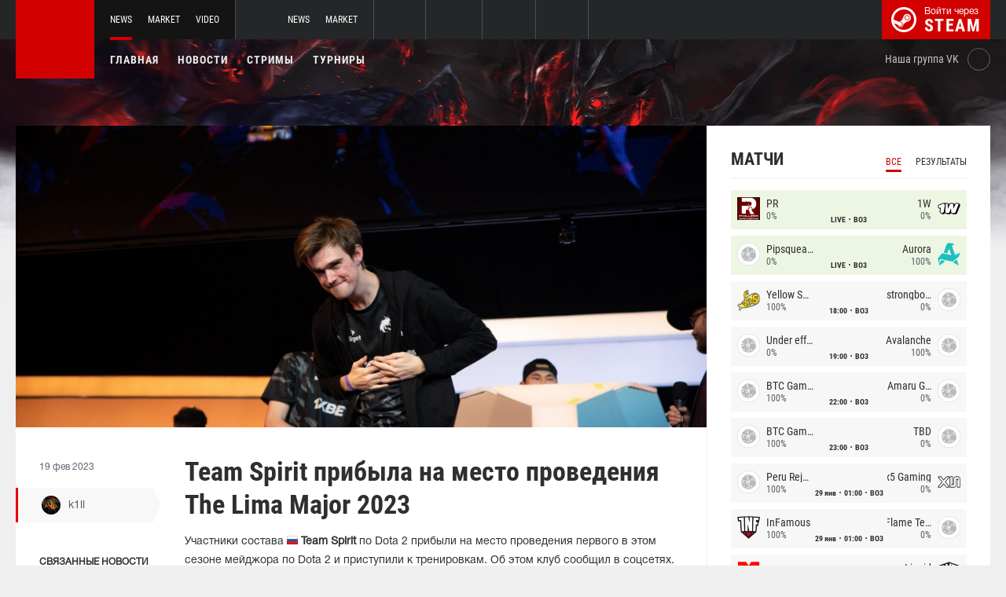

--- FILE ---
content_type: text/html; charset=UTF-8
request_url: https://int.dota2.net/news/82418-team-spirit-pribyla-na-mesto-provedeniya-the-lima-major-2023
body_size: 10260
content:
<!doctype html>
<html lang="ru">
    <head>
        <meta charset="UTF-8"/>
        <title>Team Spirit прибыла на место проведения The Lima Major 2023</title>
        <meta property="og:title" content="Team Spirit прибыла на место проведения The Lima Major 2023">
        <meta name="description" content="Участники состава  Team Spirit по Dota 2 прибыли на место проведения первого в этом сезоне мейджора по Dota 2 и приступили к тренировкам. Об этом клуб сообщил в...">
        <meta property="og:description" content="Участники состава  Team Spirit по Dota 2 прибыли на место проведения первого в этом сезоне мейджора по Dota 2 и приступили к тренировкам. Об этом клуб сообщил в...">
        <meta property="og:image" content="https://int.dota2.net/thumb/post/size-og-image/2023/02/82418/ODI0MThjS1J3dGxkZUty.jpg">
                    <meta property="og:type" content="article">
    
            <meta property="og:url" content="https://int.dota2.net/news/82418">
    
            <meta property="og:site_name" content="int.dota2.net">
    
            <link rel="canonical" href="https://int.dota2.net/news/82418-team-spirit-pribyla-na-mesto-provedeniya-the-lima-major-2023"/>
            <meta name="twitter:card" content="summary_large_image">
        <meta property="twitter:image" content="https://int.dota2.net/thumb/post/size-og-image/2023/02/82418/ODI0MThjS1J3dGxkZUty.jpg">
        <meta name="viewport" content="width=device-width, initial-scale=1"/>
        <meta name="csrf-token" content="5Yy5vbeFJSWGyAhIGJWrdQm6EOEATtcUGpTnre3r">
                <link rel="icon" href="/favicon.ico?v=1.1.1" type="image/x-icon"/>
        
        <link rel="preload" href="/fonts/Roboto/RobotoCondensed-Bold.woff" as="font" type="font/woff" crossorigin>
        <link rel="preload stylesheet" href="/fonts/Roboto/RobotoCondensed.css" >
        <!-- <link rel="preload stylesheet" href="/css/fonts.css?v=5.7.29"> -->
        <!-- <link rel="preload stylesheet" href="/css/fonts.css?v=1.4"> -->
        <link rel="stylesheet" href="/css/dota2.min.css?id=2cb86048701e1dc7f07d"/>
        <link rel="stylesheet" href="/css/style.custom.css?id=1ba4092263e26c4a00d9"/>
                <script type="text/javascript"> </script>

        
            </head>
<body class="international ">

<div class="layout">
    <div class="layout__header">
        <header class="header">
    <div class="header__outer">
        <div class="header__inner wrapper">
            <div class="header__logo"><a class="logo" href="https://int.dota2.net"></a></div>
            <div class="header__body">
                <div class="header__projects">
                    <div class="projects">
                        <div class="projects__switcher ui-controller" data-target=".projects__items, .hamburger_projects-switcher-js" data-remove=".userbar-user, .action-bars__user-tools, .userbar-user__bars, .hamburger_userbar-user-switcher-js">
                            <div class="projects-switcher">
                                <div class="projects-switcher__hamburger">
                                    <div class="hamburger hamburger_projects hamburger_projects-switcher-js"></div>
                                </div>
                                <div class="projects-switcher__typo">Все проекты</div>
                            </div>
                        </div>
                        <div class="projects__items">
                            <div class="projects-items">
                                
                                    
                                    <div class="projects-items__item  active ">
                                        <div class="project ">
                                            <a class="project__logo project__logo_dota" href="https://dota2.net"></a>
                                            <ul class="project-nav">
                                                
                                                    
                                                                                                            <li class="project-nav__item">
                                                            <a class="project-nav__link  active " href="https://dota2.net">News</a>
                                                        </li>
                                                                                                    
                                                    
                                                                                                            
                                                                                                    
                                                    
                                                                                                            <li class="project-nav__item">
                                                            <a class="project-nav__link " href="https://market.dota2.net">Market</a>
                                                        </li>
                                                                                                    
                                                    
                                                                                                            <li class="project-nav__item">
                                                            <a class="project-nav__link " href="https://dotavideo.ru">Video</a>
                                                        </li>
                                                                                                                                                </ul>
                                        </div>
                                    </div>
                                
                                    
                                    <div class="projects-items__item ">
                                        <div class="project ">
                                            <a class="project__logo project__logo_csgo" href="https://ru.csgo.com"></a>
                                            <ul class="project-nav">
                                                
                                                    
                                                                                                            <li class="project-nav__item">
                                                            <a class="project-nav__link " href="https://ru.csgo.com">News</a>
                                                        </li>
                                                                                                    
                                                    
                                                                                                            
                                                                                                    
                                                    
                                                                                                            <li class="project-nav__item">
                                                            <a class="project-nav__link " href="https://market.csgo.com">Market</a>
                                                        </li>
                                                                                                                                                </ul>
                                        </div>
                                    </div>
                                
                                    
                                    <div class="projects-items__item ">
                                        <div class="project  optional ">
                                            <a class="project__logo project__logo_pubg" href="https://pubg.ru"></a>
                                            <ul class="project-nav">
                                                
                                                    
                                                                                                            <li class="project-nav__item">
                                                            <a class="project-nav__link " href="https://pubg.ru">News</a>
                                                        </li>
                                                                                                                                                </ul>
                                        </div>
                                    </div>
                                
                                    
                                    <div class="projects-items__item ">
                                        <div class="project  optional ">
                                            <a class="project__logo project__logo_gifts" href="https://gifts.tm"></a>
                                            <ul class="project-nav">
                                                
                                                    
                                                                                                            <li class="project-nav__item">
                                                            <a class="project-nav__link " href="https://gifts.tm">Market</a>
                                                        </li>
                                                                                                                                                </ul>
                                        </div>
                                    </div>
                                
                                    
                                    <div class="projects-items__item ">
                                        <div class="project  optional ">
                                            <a class="project__logo project__logo_team-fortress" href="https://tf2.tm"></a>
                                            <ul class="project-nav">
                                                
                                                    
                                                                                                            <li class="project-nav__item">
                                                            <a class="project-nav__link " href="https://tf2.tm">Market</a>
                                                        </li>
                                                                                                                                                </ul>
                                        </div>
                                    </div>
                                
                                
                                <div class="projects-items__item">
                                    <div class="project optional">
                                        <a href="https://fastcup.net/" target="_blank" class="project__logo project__logo_fc"></a>
                                        <ul class="project-nav">
                                            <li class="project-nav__item">
                                                <a href="" class="project-nav__link">FASTCUP</a>
                                            </li>
                                        </ul>
                                    </div>
                                </div>
                            </div>
                        </div>
                    </div>
                </div>
                <div class="header__userbar">
                    <div class="userbar">
                        
                                                    <div class="userbar__userbar-login">
                                                                <a class="userbar-login" href="https://int.dota2.net/auth/secure" rel="nofollow">
                                    <div class="userbar-login__ico">
                                        <img src="/images/steam.svg" width="32px;" height="32px">
                                    </div>
                                    <div class="userbar-login__info">
                                        <div class="userbar-login__text">Войти через</div>
                                        <div class="userbar-login__steam">steam</div>
                                    </div>
                                </a>
                            </div>
                                            </div>
                </div>
            </div>
        </div>
    </div>
    <div class="header__bottom">
        <div class="wrapper">
            <div class="header__wrap ">
                <nav class="main-menu">
                    <ul class="main-menu__list">
                        <li class="main-menu__item"><a class="main-menu__link" href="https://int.dota2.net">Главная</a></li>
                        <li class="main-menu__item"><a class="main-menu__link" href="https://int.dota2.net/allnews">Новости</a></li>
                        


                            <li class="main-menu__item"><a class="main-menu__link" href="https://int.dota2.net/streams">Стримы</a></li>

                            

                        

                                                    <li class="main-menu__item"><a class="main-menu__link" href="https://int.dota2.net/tournaments">Турниры</a></li>
                        
                                            </ul>
                </nav>

                
                                        <div class="social-links">
                        <div class="social-links__item">
                            <a href="https://vk.com/d2net" target="_blank" rel="nofollow" class="socials socials_header"
                                                            >
                                <div  class="socials__title">Наша группа VK</div>
                                <div class="socials__links">
                                    <div class="socials__link socials__link_vk"></div>
                                </div>
                            </a>
                        </div>
                    </div>
                            </div>
        </div>
    </div>
</header>    </div>

    <div class="layout__content">
        <div class="wrapper wrapper_inner">
                <div class="grid-inner grid-inner_many-columns">
        <div class="grid-inner__content">
            <div class="post-layout">
                                    <div class="post-layout__picture">
                        <div class="post-picture">
                            <div class="post-picture__intro" style="background-image: url('/thumb/post/size-wide-post/2023/02/82418/ODI0MThjS1J3dGxkZUty.jpg')"></div>
                        </div>
                    </div>
                                <div class="post-layout__post-wrapper">
                    <div class="post-wrapper">
                        <div class="post-wrapper__post-arround">
                            <div class="post-arround">
                                <div class="post-arround__info">
                                    <div class="post-arround__date">19 фев 2023</div>
                                    <div class="post-arround__counter post-arround__counter_like">2</div>
                                    <div class="post-arround__counter post-arround__counter_comment">0</div>
                                    <div class="post-arround__user">
                                        <a href="https://int.dota2.net/profile/42894237" class="post-user post-user_post-sidebar">
                                            <div class="post-user__pic">
                                                <img src="https://avatars.steamstatic.com/a622cae2e1684b6b4d7e194392c10fc55925e264_full.jpg" alt="k1ll">
                                            </div>
                                            <div class="post-user__name">
                                                k1ll
                                            </div>
                                        </a>
                                    </div>

                                                                            <div class="post-arround__news">
                                            <div class="post-arround-news">
                                                <div class="post-arround-news__title">Связанные новости</div>
                                                <div class="post-arround-news__items">
                                                                                                                                                                    <div class="post-arround-news__item">
    <a href="https://int.dota2.net/news/82315-betboom-team-i-hellraisers-popali-v-odnu-gruppu-s-team-liquid-na-the-lima-major-2023" class="post-new">
        <div class="post-new__img" style="background-image: url('/thumb/post/size-other-news/2023/02/82315/ODIzMTV3TjNKYmt2ejVD.png')"></div>
        <div class="post-new__title">BetBoom Team и HellRaisers попали в одну группу с Team Liquid на The Lima Major 2023</div>
        <div class="post-new__date">17 фев 2023</div>
    </a>
</div>                                                                                                    </div>
                                            </div>
                                        </div>
                                                                    </div>
                                                                
                            </div>
                        </div>
                        <div class="post-wrapper__post-container">
                            <div class="main-block main-block_post-block main-block_post-content">
                                <div class="post-content">
                                                                        <h1>Team Spirit прибыла на место проведения The Lima Major 2023</h1>
                                    <h2></h2>

                                    <p>Участники состава <strong><img src="https://pubg.ac/images/plugins/flags/img/Russia.gif" alt="Россия, Russia, RU" />&nbsp;Team Spirit</strong> по Dota 2 прибыли на место проведения первого в этом сезоне мейджора по Dota 2 и приступили к тренировкам. Об этом клуб сообщил в соцсетях.</p>  <p>Ранее организаторы чемпионата&nbsp;<a href="https://dota2.net/news/82315-betboom-team-i-hellraisers-popali-v-odnu-gruppu-s-team-liquid-na-the-lima-major-2023">объявили</a>&nbsp;результаты жеребьевки участников&nbsp;&ndash; 18 команд разделили на 2 равные группы.<strong>&nbsp;Team Spirit</strong>&nbsp;посеяли вместе с&nbsp;<strong><img src="https://pubg.ac/images/plugins/flags/img/World.gif" alt="Весь мир, World" />&nbsp;Tundra Esports</strong>,&nbsp;<strong><img src="https://pubg.ac/images/plugins/flags/img/World.gif" alt="Весь мир, World" />&nbsp;Gaimin Gladiators</strong>,&nbsp;<strong><img src="https://pubg.ac/images/plugins/flags/img/China.gif" alt="Китай, China, CN" />&nbsp;PSG.LGD</strong>,&nbsp;<strong><img src="https://pubg.ac/images/plugins/flags/img/World.gif" alt="Весь мир, World" />&nbsp;TSM</strong>&nbsp;и др.</p>  <p><a href="https://dota2.net/tournaments/the_lima_major_2023"><strong>The Lima Major 2023</strong></a>&nbsp;пройдет в Лиме с 22 февраля по 5 марта.&nbsp;Местом проведения соревнования станет площадка под названием Arena 1. Призовой фонд ивента составит полмиллиона долларов США и 1900 очков DPC.</p>  <p><br />Следите за новостями у нас на&nbsp;<a href="https://dota2.net/" rel="nofollow">сайте</a>&nbsp;и в нашей группе&nbsp;<a href="https://vk.com/d2net" rel="nofollow">ВКонтакте</a>!</p>

                                                                            <p>Источник: <a href="https://vk.com/wall-32151480_594705" rel="nofollow" target="_blank">vk.com</a></p>
                                    
                                    
                                    
                                </div>
                                                                    <div class="post-gallery owl-carousel">
                                                                                    <a href="/thumb/post-carousel/size-post-main/17d03672f6f8b84622f14e2a38035758.jpg"  target="_blank" class="post-gallery__img js-lb-image" style="background-image: url('/thumb/post-carousel/size-wide-post/17d03672f6f8b84622f14e2a38035758.jpg')"></a>
                                                                                    <a href="/thumb/post-carousel/size-post-main/cfee05d8a4b73cb2ec4255331656cc85.jpg"  target="_blank" class="post-gallery__img js-lb-image" style="background-image: url('/thumb/post-carousel/size-wide-post/cfee05d8a4b73cb2ec4255331656cc85.jpg')"></a>
                                                                                    <a href="/thumb/post-carousel/size-post-main/fa863a23d5bed14a18002e3052b93e1e.jpg"  target="_blank" class="post-gallery__img js-lb-image" style="background-image: url('/thumb/post-carousel/size-wide-post/fa863a23d5bed14a18002e3052b93e1e.jpg')"></a>
                                                                                    <a href="/thumb/post-carousel/size-post-main/fc80bc34c4a9e0e2a0118d8dbd3b1587.jpg"  target="_blank" class="post-gallery__img js-lb-image" style="background-image: url('/thumb/post-carousel/size-wide-post/fc80bc34c4a9e0e2a0118d8dbd3b1587.jpg')"></a>
                                                                            </div>
                                                            </div>
                        </div>
                    </div>
                </div>
                <div class="post-layout__post-footer">
                    <div class="main-block main-block_post-block main-block_post-footer">
                        <div class="post-footer">
                            <div class="post-footer__post-bar">
                                <div class="post-footer__user-controls">
                                    <div class="post-bar">
                                        <div class="post-bar__flag-btn js-like-wrap">
                                            <a href="javascript:void(0);"
                                               class="flag-btn flag-btn_like js-like-btn "
                                               onclick="Vote.like($(this), 'post', 82418);"
                                            >
                                                <div class="flag-btn__elem">
                                                    <div class="flag-btn__icon"></div>
                                                    +<span class="js-like-value">2</span></div>
                                                <div class="flag-btn__text">Оценить запись</div>
                                                <div class="flag-btn__text active">Вы оценили</div>
                                            </a>
                                        </div>
                                        <div class="post-bar__info">
                                            За ежедневную оценку новостей вы получаете <a href="https://int.dota2.net/karma">+0.2 в свою карму</a>
                                        </div>
                                        <div class="post-bar__user">
                                            <a href="https://int.dota2.net/profile/42894237" class="post-user">
                                                <div class="post-user__pic">
                                                    <img src="https://avatars.steamstatic.com/a622cae2e1684b6b4d7e194392c10fc55925e264_full.jpg" alt="k1ll">
                                                </div>
                                                <div class="post-user__name">
                                                    <span>Автор</span>
                                                    <span>k1ll</span>
                                                </div>
                                            </a>
                                        </div>
                                        
                                    </div>
                                </div>
                                <div class="post-footer__tags">
                                    <div class="post-container-footer">
                                                                                    <div class="post-container-footer__item">
                                                <div class="post-tags">
                                                    <div class="post-tags__text">Тэги:</div>
                                                    <div class="post-tags__tag-links">
                                                                                                                    <a href="https://int.dota2.net/tag/team+spirit" class="post-tags__tag">
                                                                Team Spirit
                                                            </a>
                                                                                                                    <a href="https://int.dota2.net/tag/%D0%B4%D0%BE%D1%82%D0%B0" class="post-tags__tag">
                                                                дота
                                                            </a>
                                                                                                                    <a href="https://int.dota2.net/tag/dota+2" class="post-tags__tag">
                                                                dota 2
                                                            </a>
                                                                                                                    <a href="https://int.dota2.net/tag/the+lima+major+2023" class="post-tags__tag">
                                                                The Lima Major 2023
                                                            </a>
                                                                                                                    <a href="https://int.dota2.net/tag/%D0%BF%D0%B5%D1%80%D1%83" class="post-tags__tag">
                                                                Перу
                                                            </a>
                                                                                                                    <a href="https://int.dota2.net/tag/%D0%BB%D0%B8%D0%BC%D0%B0" class="post-tags__tag">
                                                                Лима
                                                            </a>
                                                                                                                    <a href="https://int.dota2.net/tag/%D0%BC%D0%B5%D0%B9%D0%B4%D0%B6%D0%BE%D1%80" class="post-tags__tag">
                                                                мейджор
                                                            </a>
                                                                                                                    <a href="https://int.dota2.net/tag/major" class="post-tags__tag">
                                                                Major
                                                            </a>
                                                                                                            </div>
                                                </div>
                                            </div>
                                                                            </div>
                                </div>
                            </div>

                            <div class="post-footer__news">
                                <div class="post-footer-news">
                                    
                                    <div class="post-footer-news__items">
                                        <div class="post-other-news">
                                                                                            <div class="post-other-news__item">
    <div class="news-item news-item_post-news news-item_other-news">
        <a href="https://int.dota2.net/news/138880-cooman-dota-2-derzhitsya-na-urovne-counter-strike-buduchi-mertvoy-igroy" class="news-item__picture" style="background-image: url('/thumb/post/size-other-news/2026/01/138880/MTM4ODgwUnllWmxCczJReg==.png')">
        </a>
        <div class="news-item__text">
            <a href="https://int.dota2.net/news/138880-cooman-dota-2-derzhitsya-na-urovne-counter-strike-buduchi-mertvoy-igroy" class="news-item__title">Cooman: «Dota 2 держится на уровне Counter-Strike, будучи мертвой игрой»</a>
            <a class="news-item__info" href="https://int.dota2.net/news/138880-cooman-dota-2-derzhitsya-na-urovne-counter-strike-buduchi-mertvoy-igroy">
                <div class="news-item__statistics">21 минуту назад</div>
                <div class="news-item__statistics news-item__statistics_comment">0</div>
                <div class="news-item__statistics news-item__statistics_likes ">0</div>
            </a>
        </div>
    </div>
</div>                                                                                            <div class="post-other-news__item">
    <div class="news-item news-item_post-news news-item_other-news">
        <a href="https://int.dota2.net/news/138877-sqreen-ob-intsidente-s-1win-team-konkretno-kak-ya-vizhu-situatsiyu-i-kto-v-ney-vinovat-eto-staff" class="news-item__picture" style="background-image: url('/thumb/post/size-other-news/2026/01/138877/MTM4ODc3VEpvbW9vOWZWRw==.jpg')">
        </a>
        <div class="news-item__text">
            <a href="https://int.dota2.net/news/138877-sqreen-ob-intsidente-s-1win-team-konkretno-kak-ya-vizhu-situatsiyu-i-kto-v-ney-vinovat-eto-staff" class="news-item__title">SQreen об инциденте с 1win Team: «Надеюсь, абсурда в соревновательной Доте будет меньше»</a>
            <a class="news-item__info" href="https://int.dota2.net/news/138877-sqreen-ob-intsidente-s-1win-team-konkretno-kak-ya-vizhu-situatsiyu-i-kto-v-ney-vinovat-eto-staff">
                <div class="news-item__statistics">35 минут назад</div>
                <div class="news-item__statistics news-item__statistics_comment">0</div>
                <div class="news-item__statistics news-item__statistics_likes ">0</div>
            </a>
        </div>
    </div>
</div>                                                                                            <div class="post-other-news__item">
    <div class="news-item news-item_post-news news-item_other-news">
        <a href="https://int.dota2.net/news/138876-fng-o-2-y-sposobnosti-pangolier-polnaya-musorka" class="news-item__picture" style="background-image: url('/thumb/post/size-other-news/2026/01/138876/MTM4ODc2a1lFUmY4S1FhRw==.jpg')">
        </a>
        <div class="news-item__text">
            <a href="https://int.dota2.net/news/138876-fng-o-2-y-sposobnosti-pangolier-polnaya-musorka" class="news-item__title">Fng о 2-й способности Pangolier: «Полная мусорка»</a>
            <a class="news-item__info" href="https://int.dota2.net/news/138876-fng-o-2-y-sposobnosti-pangolier-polnaya-musorka">
                <div class="news-item__statistics">37 минут назад</div>
                <div class="news-item__statistics news-item__statistics_comment">0</div>
                <div class="news-item__statistics news-item__statistics_likes ">0</div>
            </a>
        </div>
    </div>
</div>                                                                                    </div>
                                    </div>
                                </div>
                            </div>
                            <div class="post-footer__comments js-comments-wrap">
                                <div class="comments-layout">
                                    <div class="main-title main-title_darken">
                                        <h2 class="main-title__title">Комментарии</h2>
                                    </div>
                                    <div class="comments-layout__items">
                                        <div class="comments js-items">
                                                                                    </div>

                                        <ul class="pagination js-pagination" style="display: block;">
    
    

    
    </ul>


                                    </div>

                                                                            <div class="auth-error-template">
        <div class="auth-error-template__auth-error-message">
        <div class="auth-error-message">
            <div class="auth-error-message__title auth-error-message__title_info">Пожалуйста, авторизуйтесь</div>
            <div class="auth-error-message__description">Чтобы оставить комментарий необходимо авторизоваться на сайте через Steam — это просто и абсолютно безопасно.</div>
            <div class="auth-error-message__auth-btn">
                <a href="https://int.dota2.net/auth/secure" class="square-btn square-btn_small-theme">Авторизоваться</a>
            </div>
        </div>
    </div>
</div>                                                                    </div>
                            </div>
                        </div>
                    </div>
                </div>
            </div>
        </div>
        <div class="grid-inner__sidebar">
            <div class="all-news-sidebar all-news-sidebar_columns">
                                    <div class="all-news-sidebar__item">
                        <div class="matches main-block main-block_lighten js-matches-sidebar">


    <div class="main-header main-header_lighten-gray main-header_flex main-header_matches-control">
        <div class="main-title main-title_darken">
            <h2 class="main-title__title">Матчи</h2>
        </div>
        <div class="main-tabs">
                            <div class="main-tabs__control js-tab active" data-category="all"
                     onclick="Matches.getMainPageMatches('all', 12);">Все</div>
                                        <div class="main-tabs__control js-tab" data-category="past"
                     onclick="Matches.getMainPageMatches('past', 12);">Результаты</div>
                    </div>
    </div>

            <div class="matches-items matches-items_results js-items  active"
             data-category="all">

                                    <div class="matches-items__item matches-items__item_live">
	
		<div class="matches-item  matches-item_score ">
	
		<div class="matches-item__team matches-item__team_left ">
			<div class="matches-item__logo-team">
				<img src="/bimg/images/teams/cs/48x48/17_5b8b5762f322f.png" alt="" width="45px;" height="29px;"/>
			</div>
			<div class="matches-item__data-team">
				<div class="matches-item__name-team">PR</div>
				<div class="matches-item__bets-percent">0%</div>
			</div>
		</div>
		<div class="matches-item__wrapper-info">
						<div class="matches-item__game-logo matches-item__game-logo_dota2"></div>
									<div class="matches-item__game-info">
									<div class="matches-item__text-info">LIVE</div>
					<div class="matches-item__text-info">BO3</div>
							</div>
		</div>
		<div class="matches-item__team matches-item__team_right ">
			<div class="matches-item__data-team">
				<div class="matches-item__name-team">1W</div>
				<div class="matches-item__bets-percent">0%</div>
			</div>
			<div class="matches-item__logo-team">
				<img src="/bimg/images/teams/cs/48x48/4482_1725558857493.png" alt="" width="45px;" height="29px;"/>
			</div>
		</div>
	
		</div>
	
</div>                                    <div class="matches-items__item matches-items__item_live">
	
		<div class="matches-item  matches-item_score ">
	
		<div class="matches-item__team matches-item__team_left ">
			<div class="matches-item__logo-team">
				<img src="/bimg/images/teams/cs/48x48/TBD.png" alt="" width="45px;" height="29px;"/>
			</div>
			<div class="matches-item__data-team">
				<div class="matches-item__name-team">Pipsqueak+4</div>
				<div class="matches-item__bets-percent">0%</div>
			</div>
		</div>
		<div class="matches-item__wrapper-info">
						<div class="matches-item__game-logo matches-item__game-logo_dota2"></div>
									<div class="matches-item__game-info">
									<div class="matches-item__text-info">LIVE</div>
					<div class="matches-item__text-info">BO3</div>
							</div>
		</div>
		<div class="matches-item__team matches-item__team_right ">
			<div class="matches-item__data-team">
				<div class="matches-item__name-team">Aurora</div>
				<div class="matches-item__bets-percent">100%</div>
			</div>
			<div class="matches-item__logo-team">
				<img src="/bimg/images/teams/cs/48x48/8983_1729779184355.png" alt="" width="45px;" height="29px;"/>
			</div>
		</div>
	
		</div>
	
</div>                                    <div class="matches-items__item ">
	
		<div class="matches-item  matches-item_score ">
	
		<div class="matches-item__team matches-item__team_left ">
			<div class="matches-item__logo-team">
				<img src="/bimg/images/teams/cs/48x48/8821_1695421991872.png" alt="" width="45px;" height="29px;"/>
			</div>
			<div class="matches-item__data-team">
				<div class="matches-item__name-team">Yellow Submarine</div>
				<div class="matches-item__bets-percent">100%</div>
			</div>
		</div>
		<div class="matches-item__wrapper-info">
						<div class="matches-item__game-logo matches-item__game-logo_dota2"></div>
									<div class="matches-item__game-info">
														<div class="matches-item__text-info">18:00</div>
					<div class="matches-item__text-info">BO3</div>
							</div>
		</div>
		<div class="matches-item__team matches-item__team_right ">
			<div class="matches-item__data-team">
				<div class="matches-item__name-team">strongboys</div>
				<div class="matches-item__bets-percent">0%</div>
			</div>
			<div class="matches-item__logo-team">
				<img src="/bimg/images/teams/cs/48x48/TBD.png" alt="" width="45px;" height="29px;"/>
			</div>
		</div>
	
		</div>
	
</div>                                    <div class="matches-items__item ">
	
		<div class="matches-item  matches-item_score ">
	
		<div class="matches-item__team matches-item__team_left ">
			<div class="matches-item__logo-team">
				<img src="/bimg/images/teams/cs/48x48/TBD.png" alt="" width="45px;" height="29px;"/>
			</div>
			<div class="matches-item__data-team">
				<div class="matches-item__name-team">Under effect</div>
				<div class="matches-item__bets-percent">0%</div>
			</div>
		</div>
		<div class="matches-item__wrapper-info">
						<div class="matches-item__game-logo matches-item__game-logo_dota2"></div>
									<div class="matches-item__game-info">
														<div class="matches-item__text-info">19:00</div>
					<div class="matches-item__text-info">BO3</div>
							</div>
		</div>
		<div class="matches-item__team matches-item__team_right ">
			<div class="matches-item__data-team">
				<div class="matches-item__name-team">Avalanche</div>
				<div class="matches-item__bets-percent">100%</div>
			</div>
			<div class="matches-item__logo-team">
				<img src="/bimg/images/teams/cs/48x48/TBD.png" alt="" width="45px;" height="29px;"/>
			</div>
		</div>
	
		</div>
	
</div>                                    <div class="matches-items__item ">
	
		<div class="matches-item  matches-item_score ">
	
		<div class="matches-item__team matches-item__team_left ">
			<div class="matches-item__logo-team">
				<img src="/bimg/images/teams/cs/48x48/TBD.png" alt="" width="45px;" height="29px;"/>
			</div>
			<div class="matches-item__data-team">
				<div class="matches-item__name-team">BTC Gaming</div>
				<div class="matches-item__bets-percent">100%</div>
			</div>
		</div>
		<div class="matches-item__wrapper-info">
						<div class="matches-item__game-logo matches-item__game-logo_dota2"></div>
									<div class="matches-item__game-info">
														<div class="matches-item__text-info">22:00</div>
					<div class="matches-item__text-info">BO3</div>
							</div>
		</div>
		<div class="matches-item__team matches-item__team_right ">
			<div class="matches-item__data-team">
				<div class="matches-item__name-team">Amaru Gaming</div>
				<div class="matches-item__bets-percent">0%</div>
			</div>
			<div class="matches-item__logo-team">
				<img src="/bimg/images/teams/cs/48x48/TBD.png" alt="" width="45px;" height="29px;"/>
			</div>
		</div>
	
		</div>
	
</div>                                    <div class="matches-items__item ">
	
		<div class="matches-item  matches-item_score ">
	
		<div class="matches-item__team matches-item__team_left ">
			<div class="matches-item__logo-team">
				<img src="/bimg/images/teams/cs/48x48/TBD.png" alt="" width="45px;" height="29px;"/>
			</div>
			<div class="matches-item__data-team">
				<div class="matches-item__name-team">BTC Gaming</div>
				<div class="matches-item__bets-percent">100%</div>
			</div>
		</div>
		<div class="matches-item__wrapper-info">
						<div class="matches-item__game-logo matches-item__game-logo_dota2"></div>
									<div class="matches-item__game-info">
														<div class="matches-item__text-info">23:00</div>
					<div class="matches-item__text-info">BO3</div>
							</div>
		</div>
		<div class="matches-item__team matches-item__team_right ">
			<div class="matches-item__data-team">
				<div class="matches-item__name-team">TBD</div>
				<div class="matches-item__bets-percent">0%</div>
			</div>
			<div class="matches-item__logo-team">
				<img src="/bimg/images/teams/cs/48x48/TBD.png" alt="" width="45px;" height="29px;"/>
			</div>
		</div>
	
		</div>
	
</div>                                    <div class="matches-items__item ">
	
		<div class="matches-item  matches-item_score ">
	
		<div class="matches-item__team matches-item__team_left ">
			<div class="matches-item__logo-team">
				<img src="/bimg/images/teams/cs/48x48/TBD.png" alt="" width="45px;" height="29px;"/>
			</div>
			<div class="matches-item__data-team">
				<div class="matches-item__name-team">Peru Rejects</div>
				<div class="matches-item__bets-percent">100%</div>
			</div>
		</div>
		<div class="matches-item__wrapper-info">
						<div class="matches-item__game-logo matches-item__game-logo_dota2"></div>
									<div class="matches-item__game-info">
															<div class="matches-item__text-info">29 янв</div>
										<div class="matches-item__text-info">01:00</div>
					<div class="matches-item__text-info">BO3</div>
							</div>
		</div>
		<div class="matches-item__team matches-item__team_right ">
			<div class="matches-item__data-team">
				<div class="matches-item__name-team">x5 Gaming</div>
				<div class="matches-item__bets-percent">0%</div>
			</div>
			<div class="matches-item__logo-team">
				<img src="/bimg/images/teams/cs/48x48/8472_1690431966497.png" alt="" width="45px;" height="29px;"/>
			</div>
		</div>
	
		</div>
	
</div>                                    <div class="matches-items__item ">
	
		<div class="matches-item  matches-item_score ">
	
		<div class="matches-item__team matches-item__team_left ">
			<div class="matches-item__logo-team">
				<img src="/bimg/images/teams/cs/48x48/2861_1631397009202.png" alt="" width="45px;" height="29px;"/>
			</div>
			<div class="matches-item__data-team">
				<div class="matches-item__name-team">InFamous</div>
				<div class="matches-item__bets-percent">100%</div>
			</div>
		</div>
		<div class="matches-item__wrapper-info">
						<div class="matches-item__game-logo matches-item__game-logo_dota2"></div>
									<div class="matches-item__game-info">
															<div class="matches-item__text-info">29 янв</div>
										<div class="matches-item__text-info">01:00</div>
					<div class="matches-item__text-info">BO3</div>
							</div>
		</div>
		<div class="matches-item__team matches-item__team_right ">
			<div class="matches-item__data-team">
				<div class="matches-item__name-team">Flame Team</div>
				<div class="matches-item__bets-percent">0%</div>
			</div>
			<div class="matches-item__logo-team">
				<img src="/bimg/images/teams/cs/48x48/TBD.png" alt="" width="45px;" height="29px;"/>
			</div>
		</div>
	
		</div>
	
</div>                                    <div class="matches-items__item ">
	
		<div class="matches-item  matches-item_score ">
	
		<div class="matches-item__team matches-item__team_left ">
			<div class="matches-item__logo-team">
				<img src="/bimg/images/teams/cs/48x48/3202_1709767093427.png" alt="" width="45px;" height="29px;"/>
			</div>
			<div class="matches-item__data-team">
				<div class="matches-item__name-team">mouz</div>
				<div class="matches-item__bets-percent">0%</div>
			</div>
		</div>
		<div class="matches-item__wrapper-info">
						<div class="matches-item__game-logo matches-item__game-logo_dota2"></div>
									<div class="matches-item__game-info">
															<div class="matches-item__text-info">29 янв</div>
										<div class="matches-item__text-info">12:00</div>
					<div class="matches-item__text-info">BO3</div>
							</div>
		</div>
		<div class="matches-item__team matches-item__team_right ">
			<div class="matches-item__data-team">
				<div class="matches-item__name-team">Liquid</div>
				<div class="matches-item__bets-percent">100%</div>
			</div>
			<div class="matches-item__logo-team">
				<img src="/bimg/images/teams/cs/48x48/2676_5ebdeb134c6fe.png" alt="" width="45px;" height="29px;"/>
			</div>
		</div>
	
		</div>
	
</div>                                    <div class="matches-items__item ">
	
		<div class="matches-item  matches-item_score ">
	
		<div class="matches-item__team matches-item__team_left ">
			<div class="matches-item__logo-team">
				<img src="/bimg/images/teams/cs/48x48/2809_6001532f52759.png" alt="" width="45px;" height="29px;"/>
			</div>
			<div class="matches-item__data-team">
				<div class="matches-item__name-team">Spirit</div>
				<div class="matches-item__bets-percent">100%</div>
			</div>
		</div>
		<div class="matches-item__wrapper-info">
						<div class="matches-item__game-logo matches-item__game-logo_dota2"></div>
									<div class="matches-item__game-info">
															<div class="matches-item__text-info">29 янв</div>
										<div class="matches-item__text-info">15:30</div>
					<div class="matches-item__text-info">BO3</div>
							</div>
		</div>
		<div class="matches-item__team matches-item__team_right ">
			<div class="matches-item__data-team">
				<div class="matches-item__name-team">TBD</div>
				<div class="matches-item__bets-percent">0%</div>
			</div>
			<div class="matches-item__logo-team">
				<img src="/bimg/images/teams/cs/48x48/TBD.png" alt="" width="45px;" height="29px;"/>
			</div>
		</div>
	
		</div>
	
</div>                                    <div class="matches-items__item ">
	
		<div class="matches-item  matches-item_score ">
	
		<div class="matches-item__team matches-item__team_left ">
			<div class="matches-item__logo-team">
				<img src="/bimg/images/teams/cs/48x48/10178_1751215345227.png" alt="" width="45px;" height="29px;"/>
			</div>
			<div class="matches-item__data-team">
				<div class="matches-item__name-team">Team Yandex</div>
				<div class="matches-item__bets-percent">100%</div>
			</div>
		</div>
		<div class="matches-item__wrapper-info">
						<div class="matches-item__game-logo matches-item__game-logo_dota2"></div>
									<div class="matches-item__game-info">
															<div class="matches-item__text-info">29 янв</div>
										<div class="matches-item__text-info">19:00</div>
					<div class="matches-item__text-info">BO3</div>
							</div>
		</div>
		<div class="matches-item__team matches-item__team_right ">
			<div class="matches-item__data-team">
				<div class="matches-item__name-team">TBD</div>
				<div class="matches-item__bets-percent">0%</div>
			</div>
			<div class="matches-item__logo-team">
				<img src="/bimg/images/teams/cs/48x48/TBD.png" alt="" width="45px;" height="29px;"/>
			</div>
		</div>
	
		</div>
	
</div>                                    <div class="matches-items__item ">
	
		<div class="matches-item  matches-item_score ">
	
		<div class="matches-item__team matches-item__team_left ">
			<div class="matches-item__logo-team">
				<img src="/bimg/images/teams/cs/48x48/7521_1709072378374.png" alt="" width="45px;" height="29px;"/>
			</div>
			<div class="matches-item__data-team">
				<div class="matches-item__name-team">BB Team</div>
				<div class="matches-item__bets-percent">100%</div>
			</div>
		</div>
		<div class="matches-item__wrapper-info">
						<div class="matches-item__game-logo matches-item__game-logo_dota2"></div>
									<div class="matches-item__game-info">
															<div class="matches-item__text-info">29 янв</div>
										<div class="matches-item__text-info">22:30</div>
					<div class="matches-item__text-info">BO3</div>
							</div>
		</div>
		<div class="matches-item__team matches-item__team_right ">
			<div class="matches-item__data-team">
				<div class="matches-item__name-team">TBD</div>
				<div class="matches-item__bets-percent">0%</div>
			</div>
			<div class="matches-item__logo-team">
				<img src="/bimg/images/teams/cs/48x48/TBD.png" alt="" width="45px;" height="29px;"/>
			</div>
		</div>
	
		</div>
	
</div>                
        </div>
        <div class="matches-items js-items " data-category="live">

                                    <div class="matches-items__item matches-items__item_live">
	
		<div class="matches-item  matches-item_score ">
	
		<div class="matches-item__team matches-item__team_left ">
			<div class="matches-item__logo-team">
				<img src="/bimg/images/teams/cs/48x48/17_5b8b5762f322f.png" alt="" width="45px;" height="29px;"/>
			</div>
			<div class="matches-item__data-team">
				<div class="matches-item__name-team">PR</div>
				<div class="matches-item__bets-percent">0%</div>
			</div>
		</div>
		<div class="matches-item__wrapper-info">
						<div class="matches-item__game-logo matches-item__game-logo_dota2"></div>
									<div class="matches-item__game-info">
									<div class="matches-item__text-info">LIVE</div>
					<div class="matches-item__text-info">BO3</div>
							</div>
		</div>
		<div class="matches-item__team matches-item__team_right ">
			<div class="matches-item__data-team">
				<div class="matches-item__name-team">1W</div>
				<div class="matches-item__bets-percent">0%</div>
			</div>
			<div class="matches-item__logo-team">
				<img src="/bimg/images/teams/cs/48x48/4482_1725558857493.png" alt="" width="45px;" height="29px;"/>
			</div>
		</div>
	
		</div>
	
</div>                                    <div class="matches-items__item matches-items__item_live">
	
		<div class="matches-item  matches-item_score ">
	
		<div class="matches-item__team matches-item__team_left ">
			<div class="matches-item__logo-team">
				<img src="/bimg/images/teams/cs/48x48/TBD.png" alt="" width="45px;" height="29px;"/>
			</div>
			<div class="matches-item__data-team">
				<div class="matches-item__name-team">Pipsqueak+4</div>
				<div class="matches-item__bets-percent">0%</div>
			</div>
		</div>
		<div class="matches-item__wrapper-info">
						<div class="matches-item__game-logo matches-item__game-logo_dota2"></div>
									<div class="matches-item__game-info">
									<div class="matches-item__text-info">LIVE</div>
					<div class="matches-item__text-info">BO3</div>
							</div>
		</div>
		<div class="matches-item__team matches-item__team_right ">
			<div class="matches-item__data-team">
				<div class="matches-item__name-team">Aurora</div>
				<div class="matches-item__bets-percent">100%</div>
			</div>
			<div class="matches-item__logo-team">
				<img src="/bimg/images/teams/cs/48x48/8983_1729779184355.png" alt="" width="45px;" height="29px;"/>
			</div>
		</div>
	
		</div>
	
</div>                
        </div>
        <div class="matches-items matches-items_results js-items "
             data-category="past">

                                    <div class="matches-items__item ">
	
		<div class="matches-item  matches-item_score matches-item_end-game">
	
		<div class="matches-item__team matches-item__team_left  loss ">
			<div class="matches-item__logo-team">
				<img src="/bimg/images/teams/cs/48x48/TBD.png" alt="" width="45px;" height="29px;"/>
			</div>
			<div class="matches-item__data-team">
				<div class="matches-item__name-team">No Logo Just Mmr</div>
				<div class="matches-item__bets-percent">5%</div>
			</div>
		</div>
		<div class="matches-item__wrapper-info">
						<div class="matches-item__game-logo matches-item__game-logo_dota2"></div>
									<div class="matches-item__game-info">
									
					<div class="matches-item__text-info matches-item__text-info_strong">0 : 2</div>
							</div>
		</div>
		<div class="matches-item__team matches-item__team_right  win ">
			<div class="matches-item__data-team">
				<div class="matches-item__name-team">Pipsqueak+4</div>
				<div class="matches-item__bets-percent">95%</div>
			</div>
			<div class="matches-item__logo-team">
				<img src="/bimg/images/teams/cs/48x48/TBD.png" alt="" width="45px;" height="29px;"/>
			</div>
		</div>
	
		</div>
	
</div>                                    <div class="matches-items__item ">
	
		<div class="matches-item  matches-item_score matches-item_end-game">
	
		<div class="matches-item__team matches-item__team_left  win ">
			<div class="matches-item__logo-team">
				<img src="/bimg/images/teams/cs/48x48/9097_1735073730248.png" alt="" width="45px;" height="29px;"/>
			</div>
			<div class="matches-item__data-team">
				<div class="matches-item__name-team">L1ga Team</div>
				<div class="matches-item__bets-percent">0%</div>
			</div>
		</div>
		<div class="matches-item__wrapper-info">
						<div class="matches-item__game-logo matches-item__game-logo_dota2"></div>
									<div class="matches-item__game-info">
									
					<div class="matches-item__text-info matches-item__text-info_strong">2 : 1</div>
							</div>
		</div>
		<div class="matches-item__team matches-item__team_right  loss ">
			<div class="matches-item__data-team">
				<div class="matches-item__name-team">AVULUS</div>
				<div class="matches-item__bets-percent">0%</div>
			</div>
			<div class="matches-item__logo-team">
				<img src="/bimg/images/teams/cs/48x48/9538_1729777618797.png" alt="" width="45px;" height="29px;"/>
			</div>
		</div>
	
		</div>
	
</div>                                    <div class="matches-items__item ">
	
		<div class="matches-item  matches-item_score matches-item_end-game">
	
		<div class="matches-item__team matches-item__team_left  loss ">
			<div class="matches-item__logo-team">
				<img src="/bimg/images/teams/cs/48x48/TBD.png" alt="" width="45px;" height="29px;"/>
			</div>
			<div class="matches-item__data-team">
				<div class="matches-item__name-team">strongboys</div>
				<div class="matches-item__bets-percent">0%</div>
			</div>
		</div>
		<div class="matches-item__wrapper-info">
						<div class="matches-item__game-logo matches-item__game-logo_dota2"></div>
									<div class="matches-item__game-info">
									
					<div class="matches-item__text-info matches-item__text-info_strong">1 : 2</div>
							</div>
		</div>
		<div class="matches-item__team matches-item__team_right  win ">
			<div class="matches-item__data-team">
				<div class="matches-item__name-team">PR</div>
				<div class="matches-item__bets-percent">0%</div>
			</div>
			<div class="matches-item__logo-team">
				<img src="/bimg/images/teams/cs/48x48/17_5b8b5762f322f.png" alt="" width="45px;" height="29px;"/>
			</div>
		</div>
	
		</div>
	
</div>                                    <div class="matches-items__item ">
	
		<div class="matches-item  matches-item_score matches-item_end-game">
	
		<div class="matches-item__team matches-item__team_left  loss ">
			<div class="matches-item__logo-team">
				<img src="/bimg/images/teams/cs/48x48/10073_1756852589511.png" alt="" width="45px;" height="29px;"/>
			</div>
			<div class="matches-item__data-team">
				<div class="matches-item__name-team">Team Nemesis</div>
				<div class="matches-item__bets-percent">0%</div>
			</div>
		</div>
		<div class="matches-item__wrapper-info">
						<div class="matches-item__game-logo matches-item__game-logo_dota2"></div>
									<div class="matches-item__game-info">
									
					<div class="matches-item__text-info matches-item__text-info_strong">1 : 2</div>
							</div>
		</div>
		<div class="matches-item__team matches-item__team_right  win ">
			<div class="matches-item__data-team">
				<div class="matches-item__name-team">VG</div>
				<div class="matches-item__bets-percent">0%</div>
			</div>
			<div class="matches-item__logo-team">
				<img src="/bimg/images/teams/cs/48x48/151_592914a39aa47.png" alt="" width="45px;" height="29px;"/>
			</div>
		</div>
	
		</div>
	
</div>                                    <div class="matches-items__item ">
	
		<div class="matches-item  matches-item_score matches-item_end-game">
	
		<div class="matches-item__team matches-item__team_left  loss ">
			<div class="matches-item__logo-team">
				<img src="/bimg/images/teams/cs/48x48/8379_1677543255402.png" alt="" width="45px;" height="29px;"/>
			</div>
			<div class="matches-item__data-team">
				<div class="matches-item__name-team">Rune Eaters</div>
				<div class="matches-item__bets-percent">64%</div>
			</div>
		</div>
		<div class="matches-item__wrapper-info">
						<div class="matches-item__game-logo matches-item__game-logo_dota2"></div>
									<div class="matches-item__game-info">
									
					<div class="matches-item__text-info matches-item__text-info_strong">0 : 2</div>
							</div>
		</div>
		<div class="matches-item__team matches-item__team_right  win ">
			<div class="matches-item__data-team">
				<div class="matches-item__name-team">hAze clan</div>
				<div class="matches-item__bets-percent">36%</div>
			</div>
			<div class="matches-item__logo-team">
				<img src="/bimg/images/teams/cs/48x48/TBD.png" alt="" width="45px;" height="29px;"/>
			</div>
		</div>
	
		</div>
	
</div>                                    <div class="matches-items__item ">
	
		<div class="matches-item  matches-item_score matches-item_end-game">
	
		<div class="matches-item__team matches-item__team_left  loss ">
			<div class="matches-item__logo-team">
				<img src="/bimg/images/teams/cs/48x48/TBD.png" alt="" width="45px;" height="29px;"/>
			</div>
			<div class="matches-item__data-team">
				<div class="matches-item__name-team">Amaru Gaming</div>
				<div class="matches-item__bets-percent">6%</div>
			</div>
		</div>
		<div class="matches-item__wrapper-info">
						<div class="matches-item__game-logo matches-item__game-logo_dota2"></div>
									<div class="matches-item__game-info">
									
					<div class="matches-item__text-info matches-item__text-info_strong">0 : 2</div>
							</div>
		</div>
		<div class="matches-item__team matches-item__team_right  win ">
			<div class="matches-item__data-team">
				<div class="matches-item__name-team">Peru Rejects</div>
				<div class="matches-item__bets-percent">94%</div>
			</div>
			<div class="matches-item__logo-team">
				<img src="/bimg/images/teams/cs/48x48/TBD.png" alt="" width="45px;" height="29px;"/>
			</div>
		</div>
	
		</div>
	
</div>                                    <div class="matches-items__item ">
	
		<div class="matches-item  matches-item_score matches-item_end-game">
	
		<div class="matches-item__team matches-item__team_left  loss ">
			<div class="matches-item__logo-team">
				<img src="/bimg/images/teams/cs/48x48/9098_1704429335836.png" alt="" width="45px;" height="29px;"/>
			</div>
			<div class="matches-item__data-team">
				<div class="matches-item__name-team">Heroic</div>
				<div class="matches-item__bets-percent">60%</div>
			</div>
		</div>
		<div class="matches-item__wrapper-info">
						<div class="matches-item__game-logo matches-item__game-logo_dota2"></div>
									<div class="matches-item__game-info">
									
					<div class="matches-item__text-info matches-item__text-info_strong">1 : 2</div>
							</div>
		</div>
		<div class="matches-item__team matches-item__team_right  win ">
			<div class="matches-item__data-team">
				<div class="matches-item__name-team">GamerLegion</div>
				<div class="matches-item__bets-percent">40%</div>
			</div>
			<div class="matches-item__logo-team">
				<img src="/bimg/images/teams/cs/48x48/10424_1765253860304.png" alt="" width="45px;" height="29px;"/>
			</div>
		</div>
	
		</div>
	
</div>                                    <div class="matches-items__item ">
	
		<div class="matches-item  matches-item_score matches-item_end-game">
	
		<div class="matches-item__team matches-item__team_left  loss ">
			<div class="matches-item__logo-team">
				<img src="/bimg/images/teams/cs/48x48/TBD.png" alt="" width="45px;" height="29px;"/>
			</div>
			<div class="matches-item__data-team">
				<div class="matches-item__name-team">Pipsqueak+4</div>
				<div class="matches-item__bets-percent">0%</div>
			</div>
		</div>
		<div class="matches-item__wrapper-info">
						<div class="matches-item__game-logo matches-item__game-logo_dota2"></div>
									<div class="matches-item__game-info">
									
					<div class="matches-item__text-info matches-item__text-info_strong">0 : 2</div>
							</div>
		</div>
		<div class="matches-item__team matches-item__team_right  win ">
			<div class="matches-item__data-team">
				<div class="matches-item__name-team">strongboys</div>
				<div class="matches-item__bets-percent">100%</div>
			</div>
			<div class="matches-item__logo-team">
				<img src="/bimg/images/teams/cs/48x48/TBD.png" alt="" width="45px;" height="29px;"/>
			</div>
		</div>
	
		</div>
	
</div>                                    <div class="matches-items__item ">
	
		<div class="matches-item  matches-item_score matches-item_end-game">
	
		<div class="matches-item__team matches-item__team_left  loss ">
			<div class="matches-item__logo-team">
				<img src="/bimg/images/teams/cs/48x48/5251_1632460168389.png" alt="" width="45px;" height="29px;"/>
			</div>
			<div class="matches-item__data-team">
				<div class="matches-item__name-team">Nigma Galaxy</div>
				<div class="matches-item__bets-percent">76%</div>
			</div>
		</div>
		<div class="matches-item__wrapper-info">
						<div class="matches-item__game-logo matches-item__game-logo_dota2"></div>
									<div class="matches-item__game-info">
									
					<div class="matches-item__text-info matches-item__text-info_strong">0 : 2</div>
							</div>
		</div>
		<div class="matches-item__team matches-item__team_right  win ">
			<div class="matches-item__data-team">
				<div class="matches-item__name-team">PR</div>
				<div class="matches-item__bets-percent">24%</div>
			</div>
			<div class="matches-item__logo-team">
				<img src="/bimg/images/teams/cs/48x48/17_5b8b5762f322f.png" alt="" width="45px;" height="29px;"/>
			</div>
		</div>
	
		</div>
	
</div>                                    <div class="matches-items__item ">
	
		<div class="matches-item  matches-item_score matches-item_end-game">
	
		<div class="matches-item__team matches-item__team_left  loss ">
			<div class="matches-item__logo-team">
				<img src="/bimg/images/teams/cs/48x48/9097_1735073730248.png" alt="" width="45px;" height="29px;"/>
			</div>
			<div class="matches-item__data-team">
				<div class="matches-item__name-team">L1ga Team</div>
				<div class="matches-item__bets-percent">100%</div>
			</div>
		</div>
		<div class="matches-item__wrapper-info">
						<div class="matches-item__game-logo matches-item__game-logo_dota2"></div>
									<div class="matches-item__game-info">
									
					<div class="matches-item__text-info matches-item__text-info_strong">0 : 2</div>
							</div>
		</div>
		<div class="matches-item__team matches-item__team_right  win ">
			<div class="matches-item__data-team">
				<div class="matches-item__name-team">1W</div>
				<div class="matches-item__bets-percent">0%</div>
			</div>
			<div class="matches-item__logo-team">
				<img src="/bimg/images/teams/cs/48x48/4482_1725558857493.png" alt="" width="45px;" height="29px;"/>
			</div>
		</div>
	
		</div>
	
</div>                                    <div class="matches-items__item ">
	
		<div class="matches-item  matches-item_score matches-item_end-game">
	
		<div class="matches-item__team matches-item__team_left  win ">
			<div class="matches-item__logo-team">
				<img src="/bimg/images/teams/cs/48x48/8821_1695421991872.png" alt="" width="45px;" height="29px;"/>
			</div>
			<div class="matches-item__data-team">
				<div class="matches-item__name-team">Yellow Submarine</div>
				<div class="matches-item__bets-percent">50%</div>
			</div>
		</div>
		<div class="matches-item__wrapper-info">
						<div class="matches-item__game-logo matches-item__game-logo_dota2"></div>
									<div class="matches-item__game-info">
									
					<div class="matches-item__text-info matches-item__text-info_strong">2 : 0</div>
							</div>
		</div>
		<div class="matches-item__team matches-item__team_right  loss ">
			<div class="matches-item__data-team">
				<div class="matches-item__name-team">VP</div>
				<div class="matches-item__bets-percent">50%</div>
			</div>
			<div class="matches-item__logo-team">
				<img src="/bimg/images/teams/cs/48x48/10290_1758509014010.png" alt="" width="45px;" height="29px;"/>
			</div>
		</div>
	
		</div>
	
</div>                                    <div class="matches-items__item ">
	
		<div class="matches-item  matches-item_score matches-item_end-game">
	
		<div class="matches-item__team matches-item__team_left  win ">
			<div class="matches-item__logo-team">
				<img src="/bimg/images/teams/cs/48x48/8983_1729779184355.png" alt="" width="45px;" height="29px;"/>
			</div>
			<div class="matches-item__data-team">
				<div class="matches-item__name-team">Aurora</div>
				<div class="matches-item__bets-percent">74%</div>
			</div>
		</div>
		<div class="matches-item__wrapper-info">
						<div class="matches-item__game-logo matches-item__game-logo_dota2"></div>
									<div class="matches-item__game-info">
									
					<div class="matches-item__text-info matches-item__text-info_strong">2 : 0</div>
							</div>
		</div>
		<div class="matches-item__team matches-item__team_right  loss ">
			<div class="matches-item__data-team">
				<div class="matches-item__name-team">1W</div>
				<div class="matches-item__bets-percent">26%</div>
			</div>
			<div class="matches-item__logo-team">
				<img src="/bimg/images/teams/cs/48x48/4482_1725558857493.png" alt="" width="45px;" height="29px;"/>
			</div>
		</div>
	
		</div>
	
</div>                                    <div class="matches-items__item ">
	
		<div class="matches-item  matches-item_score matches-item_end-game">
	
		<div class="matches-item__team matches-item__team_left  win ">
			<div class="matches-item__logo-team">
				<img src="/bimg/images/teams/cs/48x48/17_5b8b5762f322f.png" alt="" width="45px;" height="29px;"/>
			</div>
			<div class="matches-item__data-team">
				<div class="matches-item__name-team">PR</div>
				<div class="matches-item__bets-percent">100%</div>
			</div>
		</div>
		<div class="matches-item__wrapper-info">
						<div class="matches-item__game-logo matches-item__game-logo_dota2"></div>
									<div class="matches-item__game-info">
									
					<div class="matches-item__text-info matches-item__text-info_strong">2 : 0</div>
							</div>
		</div>
		<div class="matches-item__team matches-item__team_right  loss ">
			<div class="matches-item__data-team">
				<div class="matches-item__name-team">Rune Eaters</div>
				<div class="matches-item__bets-percent">0%</div>
			</div>
			<div class="matches-item__logo-team">
				<img src="/bimg/images/teams/cs/48x48/8379_1677543255402.png" alt="" width="45px;" height="29px;"/>
			</div>
		</div>
	
		</div>
	
</div>                                    <div class="matches-items__item ">
	
		<div class="matches-item  matches-item_score matches-item_end-game">
	
		<div class="matches-item__team matches-item__team_left  loss ">
			<div class="matches-item__logo-team">
				<img src="/bimg/images/teams/cs/48x48/TBD.png" alt="" width="45px;" height="29px;"/>
			</div>
			<div class="matches-item__data-team">
				<div class="matches-item__name-team">Valinor</div>
				<div class="matches-item__bets-percent">100%</div>
			</div>
		</div>
		<div class="matches-item__wrapper-info">
						<div class="matches-item__game-logo matches-item__game-logo_dota2"></div>
									<div class="matches-item__game-info">
									
					<div class="matches-item__text-info matches-item__text-info_strong">1 : 2</div>
							</div>
		</div>
		<div class="matches-item__team matches-item__team_right  win ">
			<div class="matches-item__data-team">
				<div class="matches-item__name-team">No Logo Just Mmr</div>
				<div class="matches-item__bets-percent">0%</div>
			</div>
			<div class="matches-item__logo-team">
				<img src="/bimg/images/teams/cs/48x48/TBD.png" alt="" width="45px;" height="29px;"/>
			</div>
		</div>
	
		</div>
	
</div>                
        </div>
    

</div>                    </div>
                    <div class="all-news-sidebar__item all-news-sidebar__item_no-line">
                        <a href="http://teamspirit.ru/" class="info-picture" target="_blank" rel="nofollow">
    <div class="info-picture__column">
        <div class="info-picture__title">Победитель TI 12</div>
        <div class="info-picture__text">team spirit</div>
    </div>
    <div class="info-picture__logo"></div>
</a>
                        <div class="tournaments-items main-block main-block_lighten">
        <div class="main-header">
            <div class="main-title main-title_darken">
                <h2 class="main-title__title">Турниры</h2>
                <div class="main-title__subtitle">Матчи и чемпионаты</div>
            </div>
        </div>
        <div class="tournaments-items__items">
                            <a class="tournaments-items__item" href="https://int.dota2.net/tournaments/fissure_universe_episode_8">
                    <div class="tournament">
                        <div class="tournament__picture" style="background-image: url(' /thumb/champ/size-champ-preview-thumb/2026/01/507/NTA3UGNVbHo4SEQ2Qw==.png" alt="FISSURE Universe: Episode 8 ');">
                            
                        </div>
                        <div class="tournament__data">
                            <h3 class="tournament__title">FISSURE Universe: Episode 8</h3>
                            <div class="tournament__info">
                                                                    <div class="tournament__flag">
                                        <img src="/thumb/local/size-thumb_52/images/flags64/World.png" alt="World"/>
                                    </div>
                                                                                                <div class="tournament__text">
                                                                            с 29 янв по 1 фев
                                                                    </div>
                            </div>
                        </div>
                    </div>
                </a>
                            <a class="tournaments-items__item" href="https://int.dota2.net/tournaments/dreamleague_season_28">
                    <div class="tournament">
                        <div class="tournament__picture" style="background-image: url(' /thumb/champ/size-champ-preview-thumb/2025/11/505/NTA1NHZ4RTBLTzMxaA==.png" alt="DreamLeague Season 28 ');">
                            
                        </div>
                        <div class="tournament__data">
                            <h3 class="tournament__title">DreamLeague Season 28</h3>
                            <div class="tournament__info">
                                                                    <div class="tournament__flag">
                                        <img src="/thumb/local/size-thumb_52/images/flags64/European-Union.png" alt="European-Union"/>
                                    </div>
                                                                                                <div class="tournament__text">
                                                                            с 16 фев по 1 мар
                                                                    </div>
                            </div>
                        </div>
                    </div>
                </a>
                            <a class="tournaments-items__item" href="https://int.dota2.net/tournaments/esl_one_birmingham_2026">
                    <div class="tournament">
                        <div class="tournament__picture" style="background-image: url(' /thumb/champ/size-champ-preview-thumb/2026/01/506/NTA2RGJFM3psdlBMTg==.png" alt="ESL One Birmingham 2026 ');">
                            
                        </div>
                        <div class="tournament__data">
                            <h3 class="tournament__title">ESL One Birmingham 2026</h3>
                            <div class="tournament__info">
                                                                    <div class="tournament__flag">
                                        <img src="/thumb/local/size-thumb_52/images/flags64/United-Kingdom.png" alt="United-Kingdom"/>
                                    </div>
                                                                                                <div class="tournament__text">
                                                                            с 22 по 29 марта
                                                                    </div>
                            </div>
                        </div>
                    </div>
                </a>
                            <a class="tournaments-items__item" href="https://int.dota2.net/tournaments/dreamleague_season_27">
                    <div class="tournament">
                        <div class="tournament__picture" style="background-image: url(' /thumb/champ/size-champ-preview-thumb/2025/11/501/NTAxR2JPM1JYM2xHcQ==.png" alt="DreamLeague Season 27 ');">
                            
                        </div>
                        <div class="tournament__data">
                            <h3 class="tournament__title">DreamLeague Season 27</h3>
                            <div class="tournament__info">
                                                                    <div class="tournament__flag">
                                        <img src="/thumb/local/size-thumb_52/images/flags64/World.png" alt="World"/>
                                    </div>
                                                                                                <div class="tournament__text">
                                                                            с 10 по 21 декабря 2025
                                                                    </div>
                            </div>
                        </div>
                    </div>
                </a>
                            <a class="tournaments-items__item" href="https://int.dota2.net/tournaments/blast_slam_5">
                    <div class="tournament">
                        <div class="tournament__picture" style="background-image: url(' /thumb/champ/size-champ-preview-thumb/2025/11/499/NDk5cFpuVDJmOURpNA==.png" alt="BLAST Slam V ');">
                            
                        </div>
                        <div class="tournament__data">
                            <h3 class="tournament__title">BLAST Slam V</h3>
                            <div class="tournament__info">
                                                                    <div class="tournament__flag">
                                        <img src="/thumb/local/size-thumb_52/images/flags64/China.png" alt="China"/>
                                    </div>
                                                                                                <div class="tournament__text">
                                                                            с 25 нояб по 7 дек 2025
                                                                    </div>
                            </div>
                        </div>
                    </div>
                </a>
                    </div>
        <a class="more-link more-link_main-info more-link_main-color" href="https://int.dota2.net/tournaments">
            <div class="more-link__text">Все турниры</div>
            <div class="more-link__ico"></div>
        </a>
    </div>
                    </div>
                    <div class="all-news-sidebar__item all-news-sidebar__item_no-line">
                        <div class="streamers main-block main-block_lighten">
    <div class="main-header">
        <div class="main-title main-title_darken">
            <h2 class="main-title__title">Стримы</h2>
            <div class="main-title__subtitle">Онлайн трансляции Twitch</div>
                        <div class="main-tabs" style="justify-content: flex-end; margin: -9px -9px;">
                <div class="main-tabs__control js-tab active" onclick="StreamPage.getSideStreamsByLang(null, event);">Все</div>
                <div class="main-tabs__control js-tab" onclick="StreamPage.getSideStreamsByLang('ru', event);">Рус</div>
            </div>
                    </div>
    </div>
    <div class="streamers__items js-items-streams">

                                    <div class="streamers__item ">
        <a href="https://int.dota2.net/streams/Topson" class="streamer" id='item-315265297238'>
        <div class="streamer__subscribers">
            <div class="streamer__counter-subs">
                10 980
            </div>
        </div>
        <div class="streamer__streamer-info">
            <div class="streamer__picture">
                                                            <img class="lazy" data-src="1?tr=w-24,h-24" width="24px;" height="24px"/>
                                                </div>
            <div class="streamer__name">Topson</div>
        </div>
        <div class="streamer__flag">
            <img src="/thumb/local/size-thumb_48/images/flags64/United-Kingdom.png" alt="en"/>
        </div>
    </a>
</div>                            <div class="streamers__item ">
        <a href="https://int.dota2.net/streams/LenaGol0vach" class="streamer" id='item-315238984405'>
        <div class="streamer__subscribers">
            <div class="streamer__counter-subs">
                6 681
            </div>
        </div>
        <div class="streamer__streamer-info">
            <div class="streamer__picture">
                                                            <img class="lazy" data-src="1?tr=w-24,h-24" width="24px;" height="24px"/>
                                                </div>
            <div class="streamer__name">LenaGol0vach</div>
        </div>
        <div class="streamer__flag">
            <img src="/thumb/local/size-thumb_48/images/flags64/Russia.png" alt="ru"/>
        </div>
    </a>
</div>                            <div class="streamers__item ">
        <a href="https://int.dota2.net/streams/Solo" class="streamer" id='item-315239079637'>
        <div class="streamer__subscribers">
            <div class="streamer__counter-subs">
                4 798
            </div>
        </div>
        <div class="streamer__streamer-info">
            <div class="streamer__picture">
                                                            <img class="lazy" data-src="1?tr=w-24,h-24" width="24px;" height="24px"/>
                                                </div>
            <div class="streamer__name">Solo</div>
        </div>
        <div class="streamer__flag">
            <img src="/thumb/local/size-thumb_48/images/flags64/Russia.png" alt="ru"/>
        </div>
    </a>
</div>                            <div class="streamers__item ">
        <a href="https://int.dota2.net/streams/avice" class="streamer" id='item-315289069908'>
        <div class="streamer__subscribers">
            <div class="streamer__counter-subs">
                4 304
            </div>
        </div>
        <div class="streamer__streamer-info">
            <div class="streamer__picture">
                                                            <img class="lazy" data-src="1?tr=w-24,h-24" width="24px;" height="24px"/>
                                                </div>
            <div class="streamer__name">avice</div>
        </div>
        <div class="streamer__flag">
            <img src="/thumb/local/size-thumb_48/images/flags64/Russia.png" alt="ru"/>
        </div>
    </a>
</div>                            <div class="streamers__item ">
        <a href="https://int.dota2.net/streams/Daxak" class="streamer" id='item-315949531623'>
        <div class="streamer__subscribers">
            <div class="streamer__counter-subs">
                3 516
            </div>
        </div>
        <div class="streamer__streamer-info">
            <div class="streamer__picture">
                                                            <img class="lazy" data-src="1?tr=w-24,h-24" width="24px;" height="24px"/>
                                                </div>
            <div class="streamer__name">Daxak</div>
        </div>
        <div class="streamer__flag">
            <img src="/thumb/local/size-thumb_48/images/flags64/Russia.png" alt="ru"/>
        </div>
    </a>
</div>                            <div class="streamers__item ">
        <a href="https://int.dota2.net/streams/dota2_paragon_ru" class="streamer" id='item-315948365927'>
        <div class="streamer__subscribers">
            <div class="streamer__counter-subs">
                2 756
            </div>
        </div>
        <div class="streamer__streamer-info">
            <div class="streamer__picture">
                                                            <img class="lazy" data-src="1?tr=w-24,h-24" width="24px;" height="24px"/>
                                                </div>
            <div class="streamer__name">dota2_paragon_ru</div>
        </div>
        <div class="streamer__flag">
            <img src="/thumb/local/size-thumb_48/images/flags64/Russia.png" alt="ru"/>
        </div>
    </a>
</div>                            <div class="streamers__item ">
        <a href="https://int.dota2.net/streams/qojqva" class="streamer" id='item-315949849831'>
        <div class="streamer__subscribers">
            <div class="streamer__counter-subs">
                2 145
            </div>
        </div>
        <div class="streamer__streamer-info">
            <div class="streamer__picture">
                                                            <img class="lazy" data-src="1?tr=w-24,h-24" width="24px;" height="24px"/>
                                                </div>
            <div class="streamer__name">qojqva</div>
        </div>
        <div class="streamer__flag">
            <img src="/thumb/local/size-thumb_48/images/flags64/United-Kingdom.png" alt="en"/>
        </div>
    </a>
</div>                            <div class="streamers__item ">
        <a href="https://int.dota2.net/streams/kuyanicwxc" class="streamer" id='item-317515102939'>
        <div class="streamer__subscribers">
            <div class="streamer__counter-subs">
                1 971
            </div>
        </div>
        <div class="streamer__streamer-info">
            <div class="streamer__picture">
                                                            <img class="lazy" data-src="1?tr=w-24,h-24" width="24px;" height="24px"/>
                                                </div>
            <div class="streamer__name">kuyanicwxc</div>
        </div>
        <div class="streamer__flag">
            <img src="/thumb/local/size-thumb_48/images/flags64/Unknown.png" alt="tl"/>
        </div>
    </a>
</div>                    
    </div>
            <a class="more-link more-link_main-info more-link_main-color" href="https://int.dota2.net/streams">
            <div class="more-link__text">
                Все стримы            </div>
            <div class="more-link__ico"></div>
        </a>
    </div>                    </div>
                            </div>
        </div>
    </div>
        </div>
    </div>

    <div class="layout__footer">
        <footer class="footer">
    <div class="wrapper">
        <div class="footer__info">
            <div class="footer-logo">
                <div class="footer-logo__logo"></div>
                <div class="footer-logo__info">
                    <div class="footer-logo__copyright">© 2013 - 2026 DOTA2.net</div>
                    <div class="footer-logo__typo">Все права защищены</div>
                                    </div>
            </div>
            <div class="footer__site-menu">
                <div class="footer-navigation">
                                            <div class="footer-navigation__socials">
                            <div class="socials-groups">
                                                                                                            <a href="https://vk.com/d2net" rel="nofollow" target="_blank" class="socials-groups__link">News Dota2</a>
                                                                                                                                                <a href="https://vk.com/public135608311" rel="nofollow" target="_blank" class="socials-groups__link">Market Dota2</a>
                                                                                                                                                                    </div>
                        </div>
                                        <div class="footer-navigation__site-menu">
                        <nav class="site-menu">
                            <ul class="site-menu__list">
                                <li class="site-menu__item">
                                    <a class="site-menu__link" href="https://int.dota2.net/karma">Карма</a>
                                </li>
                                <li class="site-menu__item">
                                    <a class="site-menu__link" href="https://int.dota2.net/rating">Рейтинг                                    </a>
                                </li>
                                <li class="site-menu__item">
                                    <a class="site-menu__link" href="https://int.dota2.net/contacts">Контакты                                    </a>
                                </li>
                            </ul>
                        </nav>
                    </div>
                </div>

            </div>
            <div class="footer__socials">
                <div class="socials socials_footer-socials">
                    <div class="counters">
                        <div class="counters__visitors">
                            <!--LiveInternet counter--><script type="text/javascript"><!--
                                document.write("<a href='http://www.liveinternet.ru/?int.dota2.net' "+
                                    "target=_blank><img src='//counter.yadro.ru/hit?t22.6;r"+
                                    escape(document.referrer)+((typeof(screen)=="undefined")?"":
                                        ";s"+screen.width+"*"+screen.height+"*"+(screen.colorDepth?
                                        screen.colorDepth:screen.pixelDepth))+";u"+escape(document.URL)+
                                    ";"+Math.random()+
                                    "' alt='' title='LiveInternet: показано число посетителей за"+
                                    " сегодня' "+
                                    "border='0' width='88' height='31'><\/a>")
                                //--></script><!--/LiveInternet-->
                        </div>

                        <div class="counters__steam">
                            <img src="/images/steam_notaffiliated.png" width="186px;" height="35px"/>
                        </div>

                        
                    </div>
                </div>
            </div>
        </div>

                    <div class="footer__menu-projects">
                <nav class="footer-menu-project">
                                            <div class="footer-menu-project__column">
                            <div class="footer-menu-project__title-project">CS:GO NEWS</div>
                            <ul class="footer-menu-project__list">
                                <li class="footer-menu-project__list-item"><a class="footer-menu-project__link" href="https://ru.csgo.com/allnews?category=updates">Обновления</a></li>
                                <li class="footer-menu-project__list-item"><a class="footer-menu-project__link" href="https://ru.csgo.com/allnews?category=tournaments">Турниры</a></li>
                                <li class="footer-menu-project__list-item"><a class="footer-menu-project__link" href="https://ru.csgo.com/allnews?category=guides">Гайды</a></li>
                                <li class="footer-menu-project__list-item"><a class="footer-menu-project__link" href="https://ru.csgo.com/game">Игры</a></li>
                                
                                
                            </ul>
                        </div>
                                            <div class="footer-menu-project__column">
                            <div class="footer-menu-project__title-project">CS:GO MARKET</div>
                            <ul class="footer-menu-project__list">
                                <li class="footer-menu-project__list-item"><a class="footer-menu-project__link" href="//market.csgo.com">Купить</a></li>
                                <li class="footer-menu-project__list-item"><a class="footer-menu-project__link" href="//market.csgo.com/sell/">Продать</a></li>
                                <li class="footer-menu-project__list-item"><a class="footer-menu-project__link" href="//market.csgo.com/how/">Как это работает</a></li>
                                <li class="footer-menu-project__list-item"><a class="footer-menu-project__link" href="//market.csgo.com/support/">Контакты</a></li>
                                <li class="footer-menu-project__list-item"><a class="footer-menu-project__link" href="//market.csgo.com/discounts/">Скидки</a></li>
                            </ul>
                        </div>


                                            <div class="footer-menu-project__column">
                            <div class="footer-menu-project__title-project">DOTA2 MARKET</div>
                            <ul class="footer-menu-project__list">
                                <li class="footer-menu-project__list-item"><a class="footer-menu-project__link" href="//market.dota2.net">Купить</a></li>
                                <li class="footer-menu-project__list-item"><a class="footer-menu-project__link" href="//market.dota2.net/sell/">Продать</a></li>
                                <li class="footer-menu-project__list-item"><a class="footer-menu-project__link" href="//market.dota2.net/how/">Как это работает</a></li>
                                <li class="footer-menu-project__list-item"><a class="footer-menu-project__link" href="//market.dota2.net/support/">Контакты</a></li>
                                <li class="footer-menu-project__list-item"><a class="footer-menu-project__link" href="//market.dota2.net/discounts/">Скидки</a></li>
                            </ul>
                        </div>
                        <div class="footer-menu-project__column">
                            <div class="footer-menu-project__title-project">DOTA2 VIDEO</div>
                            <ul class="footer-menu-project__list">
                                <li class="footer-menu-project__list-item"><a class="footer-menu-project__link" href="http://dotavideo.ru/forum/">Форум</a></li>
                                <li class="footer-menu-project__list-item"><a class="footer-menu-project__link" href="http://dotavideo.ru/luchshee_dota2_video.html">Видео</a></li>
                                <li class="footer-menu-project__list-item"><a class="footer-menu-project__link" href="http://dotavideo.ru/video/last_vods/">Воды</a></li>
                                <li class="footer-menu-project__list-item"><a class="footer-menu-project__link" href="http://dotavideo.ru/schedule/">Расписание</a></li>
                            </ul>
                        </div>

                                            <div class="footer-menu-project__column">
                            <div class="footer-menu-project__title-project">PUBG NEWS</div>
                            <ul class="footer-menu-project__list">
                                <li class="footer-menu-project__list-item"><a class="footer-menu-project__link" href="https://pubg.ru/allnews?category=updates">Обновления</a></li>
                                <li class="footer-menu-project__list-item"><a class="footer-menu-project__link" href="https://pubg.ru/allnews?category=tournaments">Турниры</a></li>
                                <li class="footer-menu-project__list-item"><a class="footer-menu-project__link" href="https://pubg.ru/allnews?category=guides">Гайды</a></li>
                                
                                
                            </ul>
                        </div>
                                        

                    <div class="footer-menu-project__column">
                        <div class="footer-menu-project__title-project">TF2.TM</div>
                        <ul class="footer-menu-project__list">
                            <li class="footer-menu-project__list-item"><a class="footer-menu-project__link" href="//tf2.tm">Купить</a></li>
                            <li class="footer-menu-project__list-item"><a class="footer-menu-project__link" href="//tf2.tm/sell/">Продать</a></li>
                            <li class="footer-menu-project__list-item"><a class="footer-menu-project__link" href="//tf2.tm/how/">Как это работает</a></li>
                            <li class="footer-menu-project__list-item"><a class="footer-menu-project__link" href="//tf2.tm/support/">Контакты</a></li>
                            <li class="footer-menu-project__list-item"><a class="footer-menu-project__link" href="//tf2.tm/discounts/">Скидки</a></li>
                        </ul>
                    </div>
                    <div class="footer-menu-project__column">
                        <div class="footer-menu-project__title-project">gifts.tm</div>
                        <ul class="footer-menu-project__list">
                            <li class="footer-menu-project__list-item"><a class="footer-menu-project__link" href="//gifts.tm">Купить</a></li>
                            <li class="footer-menu-project__list-item"><a class="footer-menu-project__link" href="//gifts.tm/sell/">Продать</a></li>
                            <li class="footer-menu-project__list-item"><a class="footer-menu-project__link" href="//gifts.tm/how/">Как это работает</a></li>
                            <li class="footer-menu-project__list-item"><a class="footer-menu-project__link" href="//gifts.tm/support/">Контакты</a></li>
                            <li class="footer-menu-project__list-item"><a class="footer-menu-project__link" href="//gifts.tm/discounts/">Скидки</a></li>
                        </ul>
                    </div>
                </nav>
            </div>
            </div>

    <div class="remodal modal-confirm js-modal-confirm" data-remodal-id="modal-confirm" data-remodal-options="hashTracking: false">
    <div class="modal-confirm__close remodal-close" data-remodal-action="close"></div>
    <div class="modal-confirm__title js-confirm-text"></div>
    <div class="modal-confirm__buttons">
        <form action="" method="post">

            <input type="hidden" name="_token" value="5Yy5vbeFJSWGyAhIGJWrdQm6EOEATtcUGpTnre3r">

            <button typeof="submit" class="remodal-confirm modal-confirm__button modal-confirm__button_confirm js-confirm-btn">Да, удалить</button>

            <a type="button" class="remodal-confirm modal-confirm__button modal-confirm__button_confirm js-confirm-action" href="javascript:void(0);">
                Да, удалить            </a>
            <button type="button" data-remodal-action="cancel" class="remodal-cancel modal-confirm__button modal-confirm__button_cancel">
                Нет            </button>
        </form>
    </div>
</div>
</footer>    </div>
</div>

<script src="/js/vendors/jquery.min.js?id=e071abda8fe61194711c"></script>
<script type="text/javascript" src="/js/uploadImg.js?v=1"></script>
    <script>
        $(function () {
            $('.js-lb-image').simpleLightbox();
        });
	</script>
    <script async src="https://platform.twitter.com/widgets.js" charset="utf-8"></script>
<script src="/js/common.js?id=b1af3b9cdc1103252649"></script>



    <script>(function(w,d,s,l,i){w[l]=w[l]||[];w[l].push({'gtm.start':
        new Date().getTime(),event:'gtm.js'});var f=d.getElementsByTagName(s)[0],
        j=d.createElement(s),dl=l!='dataLayer'?'&l='+l:'';j.async=true;j.src=
        'https://www.googletagmanager.com/gtm.js?id='+i+dl;f.parentNode.insertBefore(j,f);
        })(window,document,'script','dataLayer', 'GTM-PJ5W8M9' );</script>
    <noscript><iframe src="https://www.googletagmanager.com/ns.html?id=GTM-PJ5W8M9"
            height="0" width="0" style="display:none;visibility:hidden"></iframe>
    </noscript>



<script type="text/javascript"></script>

</body>
</html>


--- FILE ---
content_type: text/plain
request_url: https://www.google-analytics.com/j/collect?v=1&_v=j102&a=134061467&t=pageview&_s=1&dl=https%3A%2F%2Fint.dota2.net%2Fnews%2F82418-team-spirit-pribyla-na-mesto-provedeniya-the-lima-major-2023&ul=en-us%40posix&dt=Team%20Spirit%20%D0%BF%D1%80%D0%B8%D0%B1%D1%8B%D0%BB%D0%B0%20%D0%BD%D0%B0%20%D0%BC%D0%B5%D1%81%D1%82%D0%BE%20%D0%BF%D1%80%D0%BE%D0%B2%D0%B5%D0%B4%D0%B5%D0%BD%D0%B8%D1%8F%20The%20Lima%20Major%202023&sr=1280x720&vp=1280x720&_u=YCDAgEABAAAAACAAI~&jid=93009993&gjid=264645882&cid=360454604.1769612203&tid=UA-151388162-1&_gid=1373049929.1769612204&_slc=1&gtm=45He61q1n81PJ5W8M9v813349936za200zd813349936&gcd=13l3l3l3l1l1&dma=0&tag_exp=103116026~103200004~104527906~104528501~104684208~104684211~115616986~115938465~115938468~116185181~116185182~116682875~117041588~117042506&z=582511282
body_size: -563
content:
2,cG-F9X4EPCPQV